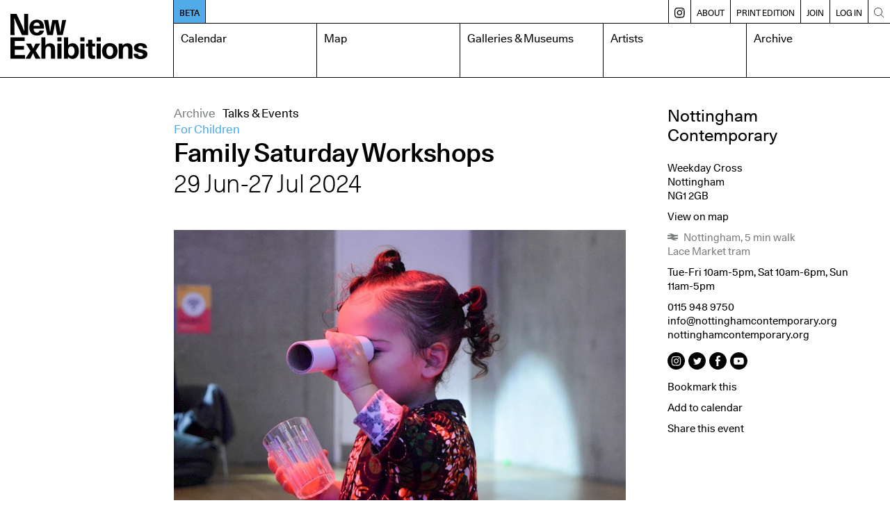

--- FILE ---
content_type: text/html; charset=UTF-8
request_url: https://www.newexhibitions.com/e/64625
body_size: 12398
content:
<!DOCTYPE html>
<html>
    <head>
        <meta charset="UTF-8">
        <meta name="viewport" content="width=device-width, initial-scale=1.0">
        <title>Family Saturday Workshops – New Exhibitions</title>
        <meta name="description" content="New Exhibitions of contemporary art">
        <link rel="shortcut icon" href="/favicon.ico" type="image/x-icon">
        <link rel="apple-touch-icon" sizes="180x180" href="/apple-touch-icon.png">
        <link rel="icon" sizes="192x192" href="/android-chrome-192x192.png">

        <link rel="manifest" href="/site.webmanifest">
        <link rel="mask-icon" href="/safari-pinned-tab.svg" color="#5bbad5">
        <meta name="msapplication-TileColor" content="#da532c">
        <meta name="theme-color" content="#ffffff">

        <meta name="apple-mobile-web-app-capable" content="yes">

        <link rel="apple-touch-startup-image" media="screen and (device-width: 430px) and (device-height: 932px) and (-webkit-device-pixel-ratio: 3) and (orientation: landscape)" href="splash-screens/iPhone_14_Pro_Max_landscape.png">
        <link rel="apple-touch-startup-image" media="screen and (device-width: 393px) and (device-height: 852px) and (-webkit-device-pixel-ratio: 3) and (orientation: landscape)" href="splash-screens/iPhone_14_Pro_landscape.png">
        <link rel="apple-touch-startup-image" media="screen and (device-width: 428px) and (device-height: 926px) and (-webkit-device-pixel-ratio: 3) and (orientation: landscape)" href="splash-screens/iPhone_14_Plus__iPhone_13_Pro_Max__iPhone_12_Pro_Max_landscape.png">
        <link rel="apple-touch-startup-image" media="screen and (device-width: 390px) and (device-height: 844px) and (-webkit-device-pixel-ratio: 3) and (orientation: landscape)" href="splash-screens/iPhone_14__iPhone_13_Pro__iPhone_13__iPhone_12_Pro__iPhone_12_landscape.png">
        <link rel="apple-touch-startup-image" media="screen and (device-width: 375px) and (device-height: 812px) and (-webkit-device-pixel-ratio: 3) and (orientation: landscape)" href="splash-screens/iPhone_13_mini__iPhone_12_mini__iPhone_11_Pro__iPhone_XS__iPhone_X_landscape.png">
        <link rel="apple-touch-startup-image" media="screen and (device-width: 414px) and (device-height: 896px) and (-webkit-device-pixel-ratio: 3) and (orientation: landscape)" href="splash-screens/iPhone_11_Pro_Max__iPhone_XS_Max_landscape.png">
        <link rel="apple-touch-startup-image" media="screen and (device-width: 414px) and (device-height: 896px) and (-webkit-device-pixel-ratio: 2) and (orientation: landscape)" href="splash-screens/iPhone_11__iPhone_XR_landscape.png">
        <link rel="apple-touch-startup-image" media="screen and (device-width: 414px) and (device-height: 736px) and (-webkit-device-pixel-ratio: 3) and (orientation: landscape)" href="splash-screens/iPhone_8_Plus__iPhone_7_Plus__iPhone_6s_Plus__iPhone_6_Plus_landscape.png">
        <link rel="apple-touch-startup-image" media="screen and (device-width: 375px) and (device-height: 667px) and (-webkit-device-pixel-ratio: 2) and (orientation: landscape)" href="splash-screens/iPhone_8__iPhone_7__iPhone_6s__iPhone_6__4.7__iPhone_SE_landscape.png">
        <link rel="apple-touch-startup-image" media="screen and (device-width: 320px) and (device-height: 568px) and (-webkit-device-pixel-ratio: 2) and (orientation: landscape)" href="splash-screens/4__iPhone_SE__iPod_touch_5th_generation_and_later_landscape.png">
        <link rel="apple-touch-startup-image" media="screen and (device-width: 1024px) and (device-height: 1366px) and (-webkit-device-pixel-ratio: 2) and (orientation: landscape)" href="splash-screens/12.9__iPad_Pro_landscape.png">
        <link rel="apple-touch-startup-image" media="screen and (device-width: 834px) and (device-height: 1194px) and (-webkit-device-pixel-ratio: 2) and (orientation: landscape)" href="splash-screens/11__iPad_Pro__10.5__iPad_Pro_landscape.png">
        <link rel="apple-touch-startup-image" media="screen and (device-width: 820px) and (device-height: 1180px) and (-webkit-device-pixel-ratio: 2) and (orientation: landscape)" href="splash-screens/10.9__iPad_Air_landscape.png">
        <link rel="apple-touch-startup-image" media="screen and (device-width: 834px) and (device-height: 1112px) and (-webkit-device-pixel-ratio: 2) and (orientation: landscape)" href="splash-screens/10.5__iPad_Air_landscape.png">
        <link rel="apple-touch-startup-image" media="screen and (device-width: 810px) and (device-height: 1080px) and (-webkit-device-pixel-ratio: 2) and (orientation: landscape)" href="splash-screens/10.2__iPad_landscape.png">
        <link rel="apple-touch-startup-image" media="screen and (device-width: 768px) and (device-height: 1024px) and (-webkit-device-pixel-ratio: 2) and (orientation: landscape)" href="splash-screens/9.7__iPad_Pro__7.9__iPad_mini__9.7__iPad_Air__9.7__iPad_landscape.png">
        <link rel="apple-touch-startup-image" media="screen and (device-width: 744px) and (device-height: 1133px) and (-webkit-device-pixel-ratio: 2) and (orientation: landscape)" href="splash-screens/8.3__iPad_Mini_landscape.png">
        <link rel="apple-touch-startup-image" media="screen and (device-width: 430px) and (device-height: 932px) and (-webkit-device-pixel-ratio: 3) and (orientation: portrait)" href="splash-screens/iPhone_14_Pro_Max_portrait.png">
        <link rel="apple-touch-startup-image" media="screen and (device-width: 393px) and (device-height: 852px) and (-webkit-device-pixel-ratio: 3) and (orientation: portrait)" href="splash-screens/iPhone_14_Pro_portrait.png">
        <link rel="apple-touch-startup-image" media="screen and (device-width: 428px) and (device-height: 926px) and (-webkit-device-pixel-ratio: 3) and (orientation: portrait)" href="splash-screens/iPhone_14_Plus__iPhone_13_Pro_Max__iPhone_12_Pro_Max_portrait.png">
        <link rel="apple-touch-startup-image" media="screen and (device-width: 390px) and (device-height: 844px) and (-webkit-device-pixel-ratio: 3) and (orientation: portrait)" href="splash-screens/iPhone_14__iPhone_13_Pro__iPhone_13__iPhone_12_Pro__iPhone_12_portrait.png">
        <link rel="apple-touch-startup-image" media="screen and (device-width: 375px) and (device-height: 812px) and (-webkit-device-pixel-ratio: 3) and (orientation: portrait)" href="splash-screens/iPhone_13_mini__iPhone_12_mini__iPhone_11_Pro__iPhone_XS__iPhone_X_portrait.png">
        <link rel="apple-touch-startup-image" media="screen and (device-width: 414px) and (device-height: 896px) and (-webkit-device-pixel-ratio: 3) and (orientation: portrait)" href="splash-screens/iPhone_11_Pro_Max__iPhone_XS_Max_portrait.png">
        <link rel="apple-touch-startup-image" media="screen and (device-width: 414px) and (device-height: 896px) and (-webkit-device-pixel-ratio: 2) and (orientation: portrait)" href="splash-screens/iPhone_11__iPhone_XR_portrait.png">
        <link rel="apple-touch-startup-image" media="screen and (device-width: 414px) and (device-height: 736px) and (-webkit-device-pixel-ratio: 3) and (orientation: portrait)" href="splash-screens/iPhone_8_Plus__iPhone_7_Plus__iPhone_6s_Plus__iPhone_6_Plus_portrait.png">
        <link rel="apple-touch-startup-image" media="screen and (device-width: 375px) and (device-height: 667px) and (-webkit-device-pixel-ratio: 2) and (orientation: portrait)" href="splash-screens/iPhone_8__iPhone_7__iPhone_6s__iPhone_6__4.7__iPhone_SE_portrait.png">
        <link rel="apple-touch-startup-image" media="screen and (device-width: 320px) and (device-height: 568px) and (-webkit-device-pixel-ratio: 2) and (orientation: portrait)" href="splash-screens/4__iPhone_SE__iPod_touch_5th_generation_and_later_portrait.png">
        <link rel="apple-touch-startup-image" media="screen and (device-width: 1024px) and (device-height: 1366px) and (-webkit-device-pixel-ratio: 2) and (orientation: portrait)" href="splash-screens/12.9__iPad_Pro_portrait.png">
        <link rel="apple-touch-startup-image" media="screen and (device-width: 834px) and (device-height: 1194px) and (-webkit-device-pixel-ratio: 2) and (orientation: portrait)" href="splash-screens/11__iPad_Pro__10.5__iPad_Pro_portrait.png">
        <link rel="apple-touch-startup-image" media="screen and (device-width: 820px) and (device-height: 1180px) and (-webkit-device-pixel-ratio: 2) and (orientation: portrait)" href="splash-screens/10.9__iPad_Air_portrait.png">
        <link rel="apple-touch-startup-image" media="screen and (device-width: 834px) and (device-height: 1112px) and (-webkit-device-pixel-ratio: 2) and (orientation: portrait)" href="splash-screens/10.5__iPad_Air_portrait.png">
        <link rel="apple-touch-startup-image" media="screen and (device-width: 810px) and (device-height: 1080px) and (-webkit-device-pixel-ratio: 2) and (orientation: portrait)" href="splash-screens/10.2__iPad_portrait.png">
        <link rel="apple-touch-startup-image" media="screen and (device-width: 768px) and (device-height: 1024px) and (-webkit-device-pixel-ratio: 2) and (orientation: portrait)" href="splash-screens/9.7__iPad_Pro__7.9__iPad_mini__9.7__iPad_Air__9.7__iPad_portrait.png">
        <link rel="apple-touch-startup-image" media="screen and (device-width: 744px) and (device-height: 1133px) and (-webkit-device-pixel-ratio: 2) and (orientation: portrait)" href="splash-screens/8.3__iPad_Mini_portrait.png">
        
                    <link rel="stylesheet" href="/build/app.css">
                <meta property="og:title" content="Family Saturday Workshops" />
        <meta property="og:type" content="website" />
        <meta property="og:url" content="https://www.newexhibitions.com/e/64625" />
        <meta property="og:image" content="            https://www.newexhibitions.com/uploads/3/9/large/667d2c18900ff.jpeg
    " />
    </head>
    <body>
        <div class="site">
            <div class="header">
                <div class="logo-container">
                    <a href="/"><svg class="neca-logo" xmlns="http://www.w3.org/2000/svg" viewBox="0 0 1000 332"><path d="M0,0H44.53L80.88,78.14c6.45,14.64,13.33,30.78,18.71,45.42h1.94c-.22-14.64-1.08-31.43-1.29-46.07L99.81,0h29.9V156.28H84.11L48.18,78.14c-9.25-20.45-13.55-31.86-18.71-46.5H27.53C28,46.28,29,64.15,29.25,78.78l.65,77.5H0ZM245,123.13c-6.67,24.11-23,36.16-51.19,36.16-37,0-55.5-23.25-55.5-59.41,0-33.37,21.3-57.69,55.07-57.69,34,0,52.05,23.25,52.05,60.49,0,1.07,0,3.23-.21,6.45H169.29c0,16.37,6.45,28.63,24.3,28.63,10.33,0,16.35-5.81,19.58-14.63ZM215.32,88.26c-.65-15.93-11-25-23.23-25-12.48,0-23.23,9-23.88,25ZM244.58,45.2h31l9,55.54c1.51,9.47,2.59,20,4.09,29.49h1.94c1.5-9.47,2.79-20.23,4.51-29.7L305.88,45.2h41.94l11,55.54c1.51,9.47,2.59,20,4.52,29.49h1.51c1.5-9.47,2.58-20,4.08-29.49l9.25-55.54h28.61L381.81,156.28h-40l-10.11-55.75c-1.93-10.12-3.44-20-4.95-30.14H325c-1.72,10.12-3,20.23-5.16,30.35l-10.32,55.54H269.1ZM0,172.71H104.11v26.48H32.05v37.24H99.16V262.9H32.05v39.39h74.64V329H0Zm184.13,99.23L220.05,329h-37l-11.18-23.68c-2.15-4.95-4.09-10.55-6-15.5h-1.5c-2.37,4.95-4.3,9.9-6.89,14.85L145.19,329H109.92l36.56-57.05-33.77-54H149.5l10.11,21.53c1.93,4.52,3.44,9.26,5.59,13.78h1.5c2.37-4.52,3.66-9.26,6-13.78l11.18-21.53h33.77Zm71.41-40.46c7.74-10.34,18.93-15.5,32.91-15.5,10.76,0,21.73,3.44,29,11.62,6.88,7.75,8.17,19.59,8.17,39.61V329H295.33V267.42c0-16.36-2.79-28.63-17.85-28.63-14.2,0-21.94,9.47-21.94,35.31V329H225.21V172.71h30.33Zm87.33-58.77H373.2V202H342.87Zm0,45.2H373.2V329H342.87Zm48.4-45.2H421.6v57.9c7.1-10.11,19.57-14.85,31.62-14.85,28,0,46.24,20.67,46.24,57.47,0,35.95-18.92,57.69-46.24,57.69a41.85,41.85,0,0,1-33.77-17V329H391.27Zm77,100.52c0-21.09-9-34.44-24.53-34.44-14.19,0-23,13.78-23,34.44,0,22,9.25,34.66,23.87,34.66S468.28,293.9,468.28,273.23Zm42.37-100.52H541V202H510.65Zm0,45.2H541V329H510.65ZM618.41,240.3H598.19v49.94c0,12.05,4.52,16.79,13.13,16.79a69.06,69.06,0,0,0,7.09-.65V329a61,61,0,0,1-16.77,1.93c-14.2,0-22.59-3.87-28.4-12.48-4.3-6.24-5.38-12.7-5.38-27.55V240.3H551.73V217.91h16.13v-28.2h30.33v28.2h20.22Zm11.19-67.59h30.33V202H629.6Zm0,45.2h30.33V329H629.6Zm152.29,55.54C781.89,309,760,332,725.32,332,690.9,332,669,309,669,273.45s21.94-58.55,56.36-58.55C760,214.9,781.89,238.15,781.89,273.45Zm-81.31,0c0,22,8.6,35.52,24.74,35.52,16.34,0,24.95-13.56,24.95-35.52,0-22.39-8.61-35.52-24.95-35.52C709.18,237.93,700.58,251.28,700.58,273.45Zm118.52-40.9c8-10.55,21.08-16.57,35.06-16.57,31.84,0,37.21,22.6,37.21,51.23V329H861V267.42c0-16.36-2.79-28.63-17.85-28.63-14.2,0-21.94,9.47-21.94,35.31V329H790.92V217.91H819.1Zm148.2,19.37c-.64-12-6.66-15.92-18.49-15.92-9.68,0-16.14,4.08-16.14,10.76,0,9,7.53,11.19,34.2,16.79,22.59,4.95,33.13,15.71,33.13,32.5,0,22.17-18.71,35.95-49.47,35.95-32,0-50.55-12.7-51-38.53h31c0,11.84,6.67,17.44,19.79,17.44,10.33,0,17.86-4.53,17.86-11.63,0-7.75-8-11-18.07-13.56-9.25-2.37-20.65-4.31-29.9-8.83-10.33-4.95-18.5-12.91-18.5-27.12,0-21.31,18.71-34.87,48.18-34.87,30.55,0,47.54,12.7,47.54,37Z"/></svg></a>
                </div>
                <div class="mobile-buttons">
                                        <span class="open-menu-btn"><svg xmlns="http://www.w3.org/2000/svg" viewBox="0 0 1000 1000"><title>menu</title><g id="menu"><path d="M975.24752,147.08192H24.75248a22.27723,22.27723,0,0,1,0-44.55446h950.495a22.27723,22.27723,0,1,1,0,44.55446Z"/><path d="M975.24752,522.27723H24.75248a22.27723,22.27723,0,0,1,0-44.55446h950.495a22.27723,22.27723,0,1,1,0,44.55446Z"/><path d="M975.24752,897.47254H24.75248a22.27723,22.27723,0,0,1,0-44.55446h950.495a22.27723,22.27723,0,1,1,0,44.55446Z"/></g></svg></span>
                    <span class="close-menu-btn"><?xml version="1.0" encoding="utf-8"?>
<!-- Generator: Adobe Illustrator 24.2.1, SVG Export Plug-In . SVG Version: 6.00 Build 0)  -->
<svg version="1.1" id="Layer_1" xmlns="http://www.w3.org/2000/svg" xmlns:xlink="http://www.w3.org/1999/xlink" x="0px" y="0px"
	 viewBox="0 0 40 40" style="enable-background:new 0 0 40 40;" xml:space="preserve">
<polygon points="37.6,3.1 36.9,2.4 20,19.3 3.1,2.4 2.4,3.1 19.3,20 2.4,36.9 3.1,37.6 20,20.7 36.9,37.6 37.6,36.9 20.7,20 "/>
</svg>
</span>
                </div>
                <nav class="nav">
                    <div class="secondary">
                        <a href="/about-beta" class="release-status">BETA</a>
                        <div class="breadcrumb">
                                                                                                            </div>

                        <div class="divider"></div>
                        <a href="https://www.instagram.com/new_exhibitions" class="insta-link" target="_blank" title="Instagram"><svg width="27" height="27" viewBox="0 0 27 27" fill="none" xmlns="http://www.w3.org/2000/svg">
<path d="M13.1933 6.4126C9.46471 6.4126 6.41406 9.42559 6.41406 13.1918C6.41406 16.9204 9.42705 19.971 13.1933 19.971C16.9219 19.971 19.9725 16.9581 19.9725 13.1918C19.9725 9.46325 16.9219 6.4126 13.1933 6.4126ZM13.1933 17.5607C10.7829 17.5607 8.78679 15.6022 8.78679 13.1542C8.78679 10.7061 10.7829 8.78532 13.1933 8.78532C15.6037 8.78532 17.5998 10.7438 17.5998 13.1918C17.5998 15.6022 15.6413 17.5607 13.1933 17.5607Z" fill="black"/>
<path d="M18.6164 0.0847403C16.206 -0.0282468 10.18 -0.0282468 7.76964 0.0847403C5.62288 0.197727 3.73977 0.725 2.23327 2.23149C-0.290102 4.75487 0.0111965 8.18214 0.0111965 13.1912C0.0111965 18.3133 -0.290102 21.6653 2.23327 24.151C4.79431 26.712 8.25925 26.373 13.193 26.373C18.2774 26.373 20.0099 26.373 21.8177 25.6951C24.2657 24.7536 26.1112 22.5692 26.2995 18.6523C26.4125 16.2419 26.4125 10.2159 26.2995 7.80552C26.0735 3.13539 23.5878 0.310714 18.6164 0.0847403ZM22.4579 22.4562C20.8008 24.1133 18.5034 23.9627 13.1554 23.9627C7.65665 23.9627 5.47224 24.038 3.85276 22.4185C2.0073 20.5731 2.34626 17.6354 2.34626 13.1159C2.34626 7.05227 1.706 2.68344 7.8073 2.38214C9.20081 2.34448 9.61509 2.30682 13.1554 2.30682L13.193 2.38214C19.0307 2.38214 23.6255 1.77954 23.9268 7.84318C24.0021 9.23669 24.0021 9.65097 24.0021 13.1536C24.0021 18.6146 24.1151 20.8367 22.4579 22.4562Z" fill="black"/>
<path d="M20.2361 7.73077C21.1097 7.73077 21.8179 7.02257 21.8179 6.14896C21.8179 5.27534 21.1097 4.56714 20.2361 4.56714C19.3625 4.56714 18.6543 5.27534 18.6543 6.14896C18.6543 7.02257 19.3625 7.73077 20.2361 7.73077Z" fill="black"/>
</svg>
</a>
                        <div class="divider"></div>
                        <a href="/about" class="">About</a>
                        <div class="divider"></div>
                        <a href="/print" class="">Print edition</a>
                                                <div class="divider"></div>
                            <a href="/register/individual" class="">Join</a>
                            <div class="divider"></div>
                        
                                                    <a href="/login">Log in</a>
                                                <div class="divider mobile-only"></div>
                        <a href="/install-like-an-app" class="mobile-only ">Install like an App</a>
                        <div class="divider"></div>
                        <a href="/search" class="search-link"><svg xmlns="http://www.w3.org/2000/svg" viewBox="0 0 1000 1000"><title>search</title><g id="Search"><path d="M951.39619,919.89093l-266.809-266.809a389.09792,389.09792,0,0,0,99.27145-259.915c0-215.42775-175.263-390.69171-390.69172-390.69171-215.42775,0-390.69171,175.264-390.69171,390.69171,0,215.42872,175.264,390.69172,390.69171,390.69172a389.09794,389.09794,0,0,0,259.915-99.27145l266.809,266.809a22.27758,22.27758,0,0,0,31.50526-31.50526ZM47.0297,393.167C47.0297,202.306,202.306,47.0297,393.167,47.0297c190.86,0,346.13726,155.27634,346.13726,346.13726,0,190.86-155.2773,346.13726-346.13726,346.13726C202.306,739.30422,47.0297,584.02692,47.0297,393.167Z"/></g></svg></a>
                    </div>
                    <div class="primary">
                                                    <a href="/calendar" class="">Calendar</a>
                            <a href="/map" class="">Map</a> 
                            <a href="/galleries" class="">Galleries &amp; Museums</a>
                                                        <a href="/artists" class="">Artists</a>
                            <a href="/archive" class="">Archive</a>
                                            </div>
                </nav>      
            </div>
            <div class="body ">
                	<section class="content-section">
		<div class="sidebar">

		</div>
		<div class="main">
			<div class="event-type"><span class="is-archive">Archive</span>Talks &amp; Events</div>
                            <div class="event-type sub-event-type">
                                            For Children                                    </div>
                        <h2>Family Saturday Workshops</h2>
												<h1>29 Jun-27 Jul 2024
											</h1>
				
			
            <div class="mobile-only">
                <div class="location">Nottingham Contemporary</div>
                <div class="address mute">Nottingham NG1 2GB</div>
            </div>

							<figure class="featured-image">
					<img src="/uploads/3/9/large/667d2c18900ff.jpeg">
					<div class="title"></div>
				</figure>
            		</div>
		<aside class="location-details collapsible">
			<div class="collapsible-title">Location and opening times <svg id="Layer_1" data-name="Layer 1" xmlns="http://www.w3.org/2000/svg" viewBox="0 0 30 15"><path d="M15,14.65a.66.66,0,0,1-.44-.17l-14-13a.65.65,0,0,1,.88-1L15,13.11,28.53.52a.65.65,0,0,1,.92,0,.66.66,0,0,1,0,.92l-14,13A.66.66,0,0,1,15,14.65Z"/></svg></div>
			<div class="collapsible-content">
				<h3><a href="/gallery/1539">Nottingham Contemporary</a></h3>
									<address class="location-details-section">
						Weekday Cross<br>
						Nottingham<br>
						NG1 2GB
					</address>
					<div class="location-details-section"><a href="/map?location=1539">View on map</a></div>
													<div class="transport-links location-details-section">
											<div><svg id="Layer_1" data-name="Layer 1" xmlns="http://www.w3.org/2000/svg" viewBox="0 0 1080 861"><defs></defs><path d="M1014.66,785H666L344.46,644H0V504H218.56L490.41,380H0V240H438.91L101.38,92H450L787.54,240H1081V380H827.75L555.9,504H1080V644H693.09Z"/></svg> Nottingham, 5 min walk</div>
											<div> Lace Market tram</div>
										</div>
													<div class="hours location-details-section">Tue-Fri 10am-5pm, Sat 10am-6pm, Sun 11am-5pm</div>
				                				<address class="location-details-section">
					<a href="tel:0115 948 9750" target="_blank">0115 948 9750</a><br>
										<a href="/cdn-cgi/l/email-protection#a3cacdc5cce3cdccd7d7cacdc4cbc2cec0cccdd7c6ced3ccd1c2d1da8dccd1c4" target="_blank"><span class="__cf_email__" data-cfemail="cfa6a1a9a08fa1a0bbbba6a1a8a7aea2aca0a1bbaaa2bfa0bdaebdb6e1a0bda8">[email&#160;protected]</span></a><br>
					<a href="https://www.nottinghamcontemporary.org" target="_blank">nottinghamcontemporary.org</a>		
				</address>
									<ul class="social-links inline align-left location-details-section">
						<li><a href="https://www.instagram.com/nottm_contemp/" target="_blank"><svg class="icon-instagram" xmlns="http://www.w3.org/2000/svg" viewBox="0 0 88.64 88.39">
  <g id="Layer_2" data-name="Layer 2"><g id="Layer_1-2" data-name="Layer 1"><path d="M41.16,0h6.32Q57.62,0,70.55,8.38A45.5,45.5,0,0,1,84.69,26q4,9.5,4,16v3.65q0,14.7-12.07,29.14Q62.56,88.39,44,88.39q-23.11,0-37.77-21.53Q0,55.25,0,44q0-18.46,15.21-33.3Q29.39,0,41.16,0ZM20.71,38.29V52q0,11.17,7.09,14.91,3.18,1.8,20.45,1.33,13.24,0,15.21-2.88,4.47-3.56,4.47-11.81V35.92q0-10.4-7.34-13.62l-3.27-1.07L54,21H34.89q-10.23,0-13.66,10A44.09,44.09,0,0,0,20.71,38.29ZM35.66,25.18H54q10,0,10,10.48V54.27Q62.65,64,55.86,64H48.25q-5.32,0-11.25.26-9.88,0-11.56-6.28a76.66,76.66,0,0,1-.52-10.48v-5.8q0-13.11,2.11-13.11Q29.13,25.18,35.66,25.18ZM32.27,44.86q0,8.46,9.71,11.77h5.24q9.42-3.39,9.41-12V44q0-4.89-5-9.15a12.2,12.2,0,0,0-7-2.36h-.26q-8.12,0-11.3,8.38C32.76,41.28,32.5,42.6,32.27,44.86ZM44.34,36.7h.26q5.67,0,7.61,6a4,4,0,0,1,.25,1.85q-1.24,8.13-7.86,8.12-5.24,0-7.6-5.24a6.56,6.56,0,0,1-.56-2.62Q37.39,36.7,44.34,36.7Zm9.93-4.43C55,34,56,34.89,57.19,34.89s2.14-.87,2.88-2.62q-.6-3.18-3.18-3.18C55.14,29.63,54.27,30.69,54.27,32.27Z"/></g></g></svg></a></li>						<li><a href="https://twitter.com/nottm_contemp" target="_blank"><svg class="icon-twitter" xmlns="http://www.w3.org/2000/svg" viewBox="0 0 88.39 88.39"><g id="Layer_2" data-name="Layer 2"><g id="Layer_1-2" data-name="Layer 1"><path d="M43.44,0h1.81Q60,0,73.78,11.26,88.39,26.08,88.39,42.37v4.21q0,9.45-7.31,22.21A45.88,45.88,0,0,1,56.5,86.58a51,51,0,0,1-12,1.81h-.26q-18,0-32.18-14.1Q0,60.55,0,44.21,0,26.76,13.62,12.29,27.8,0,43.44,0Zm2.62,36.61v2.1c0,.35-.18.52-.56.52a28.37,28.37,0,0,1-14.09-5.76l-3.65-3.39h-.3a6.67,6.67,0,0,1-1,2.1v3.14c.22,1.78,1.44,3.78,3.65,6v.25a7.42,7.42,0,0,1-3.65-1v.26q0,5,6.53,8.64l-.52.25H31.15l-1.33-.25V50q3,5.51,7.61,5.5v.78A19.59,19.59,0,0,1,27.2,59.38H25.65v.52q7.4,3.39,12.81,3.39,11.34,0,19.33-9.15,5.76-8,5.76-15.17v-1.8q4.17-4,4.21-4.47v-.26a16.61,16.61,0,0,1-4.21,1.33l-.26-.56A8.86,8.86,0,0,0,67,29.3v-.25h-.26Q62.82,30.9,62,30.89h-.77A10.59,10.59,0,0,0,56,28.27H53.88q-4.38,0-7,4.94A6.53,6.53,0,0,0,46.06,36.61Z"/></g></g></svg></a></li>						<li><a href="https://www.facebook.com/nottcontemporary" target="_blank"><svg class="icon-facebook" xmlns="http://www.w3.org/2000/svg" viewBox="0 0 88.69 88.69"><g id="Layer_2" data-name="Layer 2"><g id="Layer_1-2" data-name="Layer 1"><path d="M43,0h2.67Q62,0,76.61,13.88q10.27,12.46,11.3,22.56a51.94,51.94,0,0,1,.78,6.06v3.65q0,8.85-6,20.49a45.81,45.81,0,0,1-25,19.94,55.16,55.16,0,0,1-12.85,2.11h-1q-17,0-31.5-13.67A45.93,45.93,0,0,1,0,43.27v-.52a2,2,0,0,1,.26-1c0-.2-.09-.3-.26-.3q1.68-12.8,6.83-20.71Q15,7.43,32,1.8A41.33,41.33,0,0,1,43,0ZM37,28.32l.25,8.12c0,.26-.25.53-.77.81H32v9.16h4.47c.26,0,.52.27.77.81V69.78l.13,1.59h9.33V47c0-.37.23-.55.51-.55h7.61c.34,0,.79-2.88,1.33-8.64v-.52H47.22a.45.45,0,0,1-.51-.51V30.42q0-4,4.72-4.47h5.25V18.09c0-.52-1.84-.77-5.5-.77H49.84q-9.06,0-11.81,6.79A26.52,26.52,0,0,0,37,28.32Z"/></g></g></svg></a></li>												<li><a href="https://www.youtube.com/nottcontemporary" target="_blank"><svg class="icon-youtube" xmlns="http://www.w3.org/2000/svg" viewBox="0 0 88.34 88.34"><g id="Layer_2" data-name="Layer 2"><g id="Layer_1-2" data-name="Layer 1"><path d="M44.17,0Q65.79,0,80.22,18.82q8.13,12.29,8.12,25.61,0,15.42-11.25,29Q62.85,88.34,44.17,88.34,22.9,88.34,8.38,70A48.7,48.7,0,0,1,1,54.1L0,46.79V42.07A46.86,46.86,0,0,1,5.76,22.21Q20.37,0,44.17,0ZM42.32,27.2q-21.94,0-21.95,3.39-1.68,1-2.07,14.1V45Q18.3,59.72,22,61.7,24.8,63,35,63H58.57q8.21,0,9.66-3.65,1.56-3.92,1.55-12.55V43.14q0-12.24-3.14-14.39Q64.29,27.19,42.32,27.2ZM38.93,37.9h.26Q51.52,44.31,52,45L39.75,51.73h-.82Z"/></g></g></svg></a></li>					</ul>
								<div class="location-details-section">
										<span class="js-link" onclick="if (!window.__cfRLUnblockHandlers) return false; bookmarkLoginOpen()" data-cf-modified-dd2ec348df9692390cdd8113-="">Bookmark this</span>
									</div>
				
				<div class="location-details-section"><a href="/e/ical/64625" target="_blank">Add to calendar</a></div>
				<div class="location-details-section">
					<a href="#" class="show-share">Share this event</a>
					<ul class="share-list">
						<li><a href="/cdn-cgi/l/email-protection#[base64]" target="_blank">Email</a></li>
						<li><a href="https://www.facebook.com/sharer/sharer.php?u=https://www.newexhibitions.com/e/64625" class="fb-share">Facebook</a></li>
						<li><a href="https://twitter.com/share?text=Family%20Saturday%20Workshops&url=https://www.newexhibitions.com/e/64625" target="_blank">Twitter</a></li>
					</ul>
				</div>
				<script data-cfasync="false" src="/cdn-cgi/scripts/5c5dd728/cloudflare-static/email-decode.min.js"></script><script type="dd2ec348df9692390cdd8113-text/javascript">
				function popupWindow(url, windowName, win, w, h) {
				    const y = win.top.outerHeight / 2 + win.top.screenY - ( h / 2);
				    const x = win.top.outerWidth / 2 + win.top.screenX - ( w / 2);
				    return win.open(url, windowName, `toolbar=no, location=no, directories=no, status=no, menubar=no, scrollbars=no, resizable=no, copyhistory=no, width=${w}, height=${h}, top=${y}, left=${x}`);
				}

				document.querySelector('.fb-share').addEventListener('click', (event) => {
					event.preventDefault();
					popupWindow("https://www.facebook.com/sharer/sharer.php?u=https://www.newexhibitions.com/e/64625", "share", window, 600, 400);

				});

				document.querySelector('.show-share').addEventListener('click', (event) => {
					document.querySelector('.share-list').classList.add('show');
				});
				</script>

							</div>

		</aside>
	</section>
			<section class="content-section">
			<div class="sidebar"></div>
			<div class="main">
				<h3>Overview</h3>
									<p><p>We invite you to join in with our free Family Saturday Workshops happening throughout June &amp; July.</p>
<p>With the theme of collaboration, explore our galleries and create with others. From making and creating, to music and sound, each week will be a different experience facilitated by our Play &amp; Learn and Gallery Assistant teams.</p>
<p><strong>Please book one ticket per adult and one ticket per child attending the session.</strong></p>
<p><strong>Taking place on the following Saturdays 10am &ndash; 12noon</strong></p>
<p>29 June</p>
<p>6 July</p>
<p>13 July</p>
<p>20 July</p>
<p>27 July</p>
<p>Online bookings end at the start of the session.</p>
<p>If you would like more information, or would like support in completing your booking, please call us on (0115 948 9750) and ask for Lisa Jacques.</p>
<p><strong>FREE. Limited Capacity. Booking is required.</strong></p>
<p><strong>&nbsp;</strong><br /><strong>Access</strong><br />To prepare for your visit please see our Access and Facilities information.</p>
<p>These activities are held in our gallery spaces.</p>
<p>Adult and child noise reducing headphones are available on request.</p>
<p>We have a Changing Places facility.</p>
<p>There are family toilet seats, and step stools in our toilets to assist the little ones.</p>
<p>We are a Breastfeeding Welcome venue.</p>
<p>All our Play &amp; Learn Facilitators hold a current DBS certificate.</p>
<p>All our Play &amp; Learn Facilitators have regular safeguarding training.</p>
<p>We have staff on duty who are First Aid at Work, and Paediatric First Aid, trained.</p>
<p>We are a member of the Family Arts Campaign and part of the local Nottingham Network Group with our cultural friends.</p>
<p><br /><strong>Entry</strong><br />Entry to our exhibitions and our family activities is free.</p>
<p>Our Gallery Assistants are on hand to support a happy and safe environment. Please help by listening to their guidance and let them know if you need any assistance or guidance during your visit.</p>
<p>We ask for you not to take food and drink inside the exhibitions, however you are more than welcome to have your snacks and drinks in other areas of the building - there is seating available in reception and the stairwells of our building, as well as in the lobby area next to Blend at Contemporary.</p>
<p><strong>Safe play</strong><br />Please take care of your children while enjoying the activities, encouraging safe and positive play.<br />&nbsp;</p></p>
							
									<p><a href="https://www.nottinghamcontemporary.org/whats-on/family-saturday-workshops/" class="button" target="_blank">Book now</a></p>
											</div>
		</section>
		
	
	
	
	
	
	




<script type="dd2ec348df9692390cdd8113-text/javascript">
document.querySelector('.back-to-top').addEventListener('click', () => {
	window.scrollTo({top: 0, behavior: "smooth"})
});
</script>
	<div class="lightbox" style="display:none">
		<div class="lightbox-inner">
			<div class="lightbox-nav">
				<div class="prev"><svg id="Layer_1" data-name="Layer 1" xmlns="http://www.w3.org/2000/svg" viewBox="0 0 15 30"><path d="M14,29.65a.66.66,0,0,1-.48-.21l-13-14a.65.65,0,0,1,0-.88l13-14a.65.65,0,0,1,.92,0,.66.66,0,0,1,0,.92L1.86,15,14.45,28.56A.65.65,0,0,1,14,29.65Z"/></svg></div>
			</div>
			<div class="lightbox-content">
				<div class="image"></div>
				<div class="caption"></div>
			</div>
			<div class="lightbox-nav">
				<div class="next"><svg id="Layer_1" data-name="Layer 1" xmlns="http://www.w3.org/2000/svg" viewBox="0 0 15 30"><path d="M1,29.65a.65.65,0,0,1-.48-1.09L13.08,15,.49,1.44a.65.65,0,1,1,1-.88l13,14a.65.65,0,0,1,0,.88l-13,14A.66.66,0,0,1,1,29.65Z"/></svg></div>
			</div>
		</div>
		<div class="lightbox-close"><?xml version="1.0" encoding="utf-8"?>
<!-- Generator: Adobe Illustrator 24.2.1, SVG Export Plug-In . SVG Version: 6.00 Build 0)  -->
<svg version="1.1" id="Layer_1" xmlns="http://www.w3.org/2000/svg" xmlns:xlink="http://www.w3.org/1999/xlink" x="0px" y="0px"
	 viewBox="0 0 40 40" style="enable-background:new 0 0 40 40;" xml:space="preserve">
<polygon points="37.6,3.1 36.9,2.4 20,19.3 3.1,2.4 2.4,3.1 19.3,20 2.4,36.9 3.1,37.6 20,20.7 36.9,37.6 37.6,36.9 20.7,20 "/>
</svg>
</div>
	</div>
            </div>
                            <footer class="footer">
                    <section class="section-join">
                        <div class="join">
                            <h3>Join as an individual</h3>
                            <p><a href="/register/individual">Create a free digital account</a></p>
                            <p><a href="/print-subscription">Subscribe to the print edition</a></p>
                        </div>
                        <div class="partner" >
                            <h3>Become a partner</h3>
                            <p><a href="/register/partner">Create a gallery account</a></p>
                            <p><a href="/advertising/apply">Advertise with us</a></p>
                        </div>
                    </section>
                    <section class="section-newsletter">
                        <h3>Sign up to our newsletter</h3>
                        <p>Stay informed about new exhibitions and events</p>
                        <!-- Begin Mailchimp Signup Form -->
                        <form action="https://newexhibitions.us5.list-manage.com/subscribe/post?u=e5dc09f9658bbc1423673de07&amp;id=c5282c6cf1" method="post" id="mc-embedded-subscribe-form" name="mc-embedded-subscribe-form" class="mailinglist-subscribe-form validate" target="_blank" novalidate>
                            <input type="email" value="" name="EMAIL" class="required email" id="mce-EMAIL" placeholder="Enter your email address">
                            <button type="submit" name="subscribe" id="mc-embedded-subscribe" class="button">Subscribe</button>

                            <div id="mce-responses">
                                <div class="response" id="mce-error-response" style="display:none"></div>
                                <div class="response" id="mce-success-response" style="display:none"></div>
                            </div>    <!-- real people should not fill this in and expect good things - do not remove this or risk form bot signups-->
                            <div style="position: absolute; left: -5000px;" aria-hidden="true"><input type="text" name="b_e5dc09f9658bbc1423673de07_c5282c6cf1" tabindex="-1" value=""></div>
                        </form>
                        <!--End mc_embed_signup-->
                        <p class="footer-terms">Terms of Use: Only personal use is permitted without the written agreement of New Exhibitions of Contemporary Art Ltd. Please contact us at <a href="/cdn-cgi/l/email-protection" class="__cf_email__" data-cfemail="7a13141c153a141f0d1f02121318130e1315140954191517">[email&#160;protected]</a> for information on institutional or commercial use of the information provided on this website and in our print edition. All content &copy; New Exhibitions of Contemporary Art Ltd.</p>
                    </section>
                    <section class="section-contact">
                        <div class="contact">
                            <h3>General enquiries</h3>
                            <p>New Exhibitions of Contemporary Art Ltd<br>Unit 353, 268 Belsize Road, London, NW6 4BT</p>
                            <p><a href=""><span class="__cf_email__" data-cfemail="056c6b636a456b6072607d6d6c676c716c6a6b762b666a68">[email&#160;protected]</span></a></p>
                            <p>WhatsApp: <a href="https://wa.me/447545371870" target="_blank">+44 (0)7545 371 870</a></p>
                            <p><a href="https://www.instagram.com/new_exhibitions" class="insta-link-footer" target="_blank"><svg width="27" height="27" viewBox="0 0 27 27" fill="none" xmlns="http://www.w3.org/2000/svg">
<path d="M13.1933 6.4126C9.46471 6.4126 6.41406 9.42559 6.41406 13.1918C6.41406 16.9204 9.42705 19.971 13.1933 19.971C16.9219 19.971 19.9725 16.9581 19.9725 13.1918C19.9725 9.46325 16.9219 6.4126 13.1933 6.4126ZM13.1933 17.5607C10.7829 17.5607 8.78679 15.6022 8.78679 13.1542C8.78679 10.7061 10.7829 8.78532 13.1933 8.78532C15.6037 8.78532 17.5998 10.7438 17.5998 13.1918C17.5998 15.6022 15.6413 17.5607 13.1933 17.5607Z" fill="black"/>
<path d="M18.6164 0.0847403C16.206 -0.0282468 10.18 -0.0282468 7.76964 0.0847403C5.62288 0.197727 3.73977 0.725 2.23327 2.23149C-0.290102 4.75487 0.0111965 8.18214 0.0111965 13.1912C0.0111965 18.3133 -0.290102 21.6653 2.23327 24.151C4.79431 26.712 8.25925 26.373 13.193 26.373C18.2774 26.373 20.0099 26.373 21.8177 25.6951C24.2657 24.7536 26.1112 22.5692 26.2995 18.6523C26.4125 16.2419 26.4125 10.2159 26.2995 7.80552C26.0735 3.13539 23.5878 0.310714 18.6164 0.0847403ZM22.4579 22.4562C20.8008 24.1133 18.5034 23.9627 13.1554 23.9627C7.65665 23.9627 5.47224 24.038 3.85276 22.4185C2.0073 20.5731 2.34626 17.6354 2.34626 13.1159C2.34626 7.05227 1.706 2.68344 7.8073 2.38214C9.20081 2.34448 9.61509 2.30682 13.1554 2.30682L13.193 2.38214C19.0307 2.38214 23.6255 1.77954 23.9268 7.84318C24.0021 9.23669 24.0021 9.65097 24.0021 13.1536C24.0021 18.6146 24.1151 20.8367 22.4579 22.4562Z" fill="black"/>
<path d="M20.2361 7.73077C21.1097 7.73077 21.8179 7.02257 21.8179 6.14896C21.8179 5.27534 21.1097 4.56714 20.2361 4.56714C19.3625 4.56714 18.6543 5.27534 18.6543 6.14896C18.6543 7.02257 19.3625 7.73077 20.2361 7.73077Z" fill="black"/>
</svg>
 Instagram</a></p>
                        </div>
                        <div class="links">
                            <ul>
                                <li><a href="/cookies">Cookie policy</a></li>
                                <li><a href="/privacy">Privacy policy</a></li>
                            </ul>
                            
                        </div>
                    </section>
                </footer>  
            
            <div class="flash-messages">
                            </div>

            <div class="cookie-consent" style="display: none">
                <div class="inner">
                    <h2>Cookies</h2>
                    <p>We use some essential cookies to make our services work. <a href="/cookies">Click here for our cookie policy</a>.</p>
                    <p>We'd also like to use analytics cookies so we can understand how you use our site and to make improvements.</p>
                    <div>
                        <a href="#" class="button" onclick="if (!window.__cfRLUnblockHandlers) return false; acceptCookies(event, 1)" data-cf-modified-dd2ec348df9692390cdd8113-="">Accept analytics cookies</a> <a href="#" class="button" onclick="if (!window.__cfRLUnblockHandlers) return false; acceptCookies(event, 0)" data-cf-modified-dd2ec348df9692390cdd8113-="">Deny</a> 
                    </div>
                </div>
            </div>

            <div class="modal-layer modal--bookmark">
                <div class="modal-window small">
                    <div class="modal-header"><span class="close" onclick="if (!window.__cfRLUnblockHandlers) return false; bookmarkLoginClose()" data-cf-modified-dd2ec348df9692390cdd8113-=""><?xml version="1.0" encoding="utf-8"?>
<!-- Generator: Adobe Illustrator 24.2.1, SVG Export Plug-In . SVG Version: 6.00 Build 0)  -->
<svg version="1.1" id="Layer_1" xmlns="http://www.w3.org/2000/svg" xmlns:xlink="http://www.w3.org/1999/xlink" x="0px" y="0px"
	 viewBox="0 0 40 40" style="enable-background:new 0 0 40 40;" xml:space="preserve">
<polygon points="37.6,3.1 36.9,2.4 20,19.3 3.1,2.4 2.4,3.1 19.3,20 2.4,36.9 3.1,37.6 20,20.7 36.9,37.6 37.6,36.9 20.7,20 "/>
</svg>
</span></div>
                    <div class="modal-body">
                        <p>Please <a href="/login">log in</a> or <a href="/register/individual">register</a> to add a bookmark.</p>
                    </div>
                </div>
            </div>

            <script data-cfasync="false" src="/cdn-cgi/scripts/5c5dd728/cloudflare-static/email-decode.min.js"></script><script type="dd2ec348df9692390cdd8113-text/javascript">
            let flashMessages = document.querySelectorAll('.flash-message');
            if (flashMessages.length > 0) {
                for (let i = flashMessages.length-1; i >= 0; i--) {
                    setTimeout(() => {
                        flashMessages[i].classList.add('in');
                    }, 1000*(flashMessages.length-i));

                    setTimeout(() => {
                        flashMessages[i].classList.add('out');
                    }, 4000 + (1000*(flashMessages.length-i)));
                }                
            }
            </script>
        </div>
        	        	
            <!-- Google tag (gtag.js) -->
            <script async src="https://www.googletagmanager.com/gtag/js?id=G-87TN9PGT7Q" type="dd2ec348df9692390cdd8113-text/javascript"></script>
            <script type="dd2ec348df9692390cdd8113-text/javascript">
                window.dataLayer = window.dataLayer || [];
                function gtag(){dataLayer.push(arguments);}
                gtag('js', new Date());

                gtag('config', 'G-87TN9PGT7Q');
            </script>

            <script src="/js/images-loaded.min.js" type="dd2ec348df9692390cdd8113-text/javascript"></script>
            <script type="dd2ec348df9692390cdd8113-text/javascript">
            let openMenuBtn = document.querySelector('.open-menu-btn');
            let closeMenuBtn = document.querySelector('.close-menu-btn');
            let navEl = document.querySelector('.header .nav');

            openMenuBtn.addEventListener('click', () => {
                navEl.classList.add('active');
                openMenuBtn.style.display = "none";
                closeMenuBtn.style.display = "block";
                document.body.classList.add('locked');
            });

            closeMenuBtn.addEventListener('click', () => {
                navEl.classList.remove('active');
                openMenuBtn.style.display = "block";
                closeMenuBtn.style.display = "none";
                document.body.classList.remove('locked');
            });

            document.querySelectorAll('.collapsible .title, .collapsible .filter-title').forEach((el) => {
                el.addEventListener('click', () => {
                    el.parentNode.classList.toggle('closed');
                });
            });

            function confirmAction(text, action) {
                let modal = document.createElement('div');
                modal.classList.add('modal-layer');
                modal.innerHTML = `
                    <div class="modal-window small">
                        <div class="modal-body">
                            <p>${text}</p>
                            <p class="button-row-split">
                                <button class="button danger">Cancel</button>
                                <button class="button success">OK</button>
                            </p>
                        </div>
                    </div>`;

                document.body.appendChild(modal);
                
                modal.style.display = "flex";
                modal.offsetWidth;
                modal.classList.add('in');

                modal.querySelector('.button.success').addEventListener('click', () => {
                    action();
                    modal.remove();
                });
                
                modal.querySelector('.button.danger').addEventListener('click', () => {
                    modal.remove();
                });
            }

            function addFlashMessage(message, label) {
                let container = document.querySelector('.flash-messages');
                let el = document.createElement('div');
                el.classList.add('flash-message', 'success');
                el.innerText = message;
                container.appendChild(el);
                el.offsetWidth;
                el.classList.add('in');
                setTimeout(() => {
                    el.classList.add('out');
                }, 4000);    
            }
            </script>
            <script type="dd2ec348df9692390cdd8113-text/javascript">
            function bookmarkLoginOpen() {
                let modal = document.querySelector('.modal--bookmark');
                modal.style.display = "flex";
                modal.offsetWidth;
                modal.classList.add('in');
            }

            function bookmarkLoginClose() {
                let modal = document.querySelector('.modal--bookmark');
                modal.classList.remove('in');
                modal.style.display = "none";
            }

            function addBookmark(event, entity, type) {
                let link = event.currentTarget;
                let bookmark = {
                    entity: entity,
                    type: type,
                };

                fetch(`/user/bookmark/add`, {
                    method: 'POST',
                    headers: {
                        'Content-Type': 'application/json',
                    },
                    body: JSON.stringify(bookmark),
                })
                .then(response => response.json())
                .then(data => {
                    if (data.stat == 'ok') {
                        link.classList.add('success');
                        addFlashMessage('Bookmark added', 'success');
                    }
                });
            }
            </script>
        
	<script src="/js/slider.js" type="dd2ec348df9692390cdd8113-text/javascript"></script>
	<script type="dd2ec348df9692390cdd8113-text/javascript">

	// Gallery zoom
	// let galleries = document.querySelectorAll('.gallery');

	// for (let i = 0; i < galleries.length; i++) {
	// 	let gallery = galleries[i];
	// 	let items = gallery.querySelectorAll('.gallery-item');

	// 	let lightbox = document.createElement('div');
	// 	lightbox.classlist.add('lightbox');

	// 	let inner = document.createElement('div');
	// 	inner.classlist.add('inner');

	// 	for (let i = 0; i < items.length; i++) {
	// 		items[i].addEventListener('click', () => {
	// 			console.log(items[i].dataset.gallerySrc);
	// 			console.log(items[i].dataset.galleryCaption);
	// 		});
	// 	}
	// }

	let lightboxItems = document.querySelectorAll('.lightbox-item');
	let lightboxIndex = 0;
	let lightboxContainer = document.querySelector('.lightbox');
	let lightboxImage = document.querySelector('.lightbox .image');
	let lightboxCaption = document.querySelector('.lightbox .caption');
	let lightboxCloseEl = document.querySelector('.lightbox .lightbox-close');
	let lightboxPrevEl = document.querySelector('.lightbox .prev');
	let lightboxNextEl = document.querySelector('.lightbox .next');

	for (let i = 0; i < lightboxItems.length; i++) {
		lightboxItems[i].addEventListener('click', () => lightboxOpen(i));
	}

	function lightboxOpen(index) {
		lightboxIndex = index;
		lightboxContainer.style.display = "";
		lightboxContainer.offsetWidth;
		lightboxContainer.classList.add('open');
		lightboxUpdate();

		if (lightboxItems.length > 1) {
			lightboxPrevEl.style.display = "";
			lightboxNextEl.style.display = "";
		} else {
			lightboxPrevEl.style.display = "none";
			lightboxNextEl.style.display = "none";
		}
	}

	function lightboxUpdate() {
		let src = lightboxItems[lightboxIndex].dataset.lightboxSrc;
		let caption = lightboxItems[lightboxIndex].querySelector('.title').innerHTML;
		lightboxImage.style.backgroundImage = `url('${src}')`;
		lightboxCaption.innerHTML = caption;
	}

	function lightboxClose() {
		lightboxContainer.style.display = "none";
		lightboxContainer.classList.remove('open');
	}

	function lightboxPrev() {
		lightboxIndex = lightboxIndex > 0 ? lightboxIndex-1 : lightboxItems.length-1;
		lightboxUpdate();
	}

	function lightboxNext() {
		lightboxIndex = lightboxIndex < lightboxItems.length-1 ? lightboxIndex+1 : 0;
		lightboxUpdate();
	}

	lightboxCloseEl.addEventListener('click', lightboxClose);
	lightboxPrevEl.addEventListener('click', lightboxPrev);
	lightboxNextEl.addEventListener('click', lightboxNext);

	//  Collapsibles 
	let collapsibles = document.querySelectorAll('.collapsible-title');

	collapsibles.forEach(function(el, index) {
		el.addEventListener('click', () => {
			el.parentNode.classList.toggle('active');
		});
	});

	</script>

        <script type="dd2ec348df9692390cdd8113-text/javascript">
            if (typeof navigator.serviceWorker !== 'undefined') {
                navigator.serviceWorker.register('/sw.js')
            }
        </script>
    <script src="/cdn-cgi/scripts/7d0fa10a/cloudflare-static/rocket-loader.min.js" data-cf-settings="dd2ec348df9692390cdd8113-|49" defer></script><script defer src="https://static.cloudflareinsights.com/beacon.min.js/vcd15cbe7772f49c399c6a5babf22c1241717689176015" integrity="sha512-ZpsOmlRQV6y907TI0dKBHq9Md29nnaEIPlkf84rnaERnq6zvWvPUqr2ft8M1aS28oN72PdrCzSjY4U6VaAw1EQ==" data-cf-beacon='{"version":"2024.11.0","token":"3373ba97601848ae90f26fb1f17c2758","r":1,"server_timing":{"name":{"cfCacheStatus":true,"cfEdge":true,"cfExtPri":true,"cfL4":true,"cfOrigin":true,"cfSpeedBrain":true},"location_startswith":null}}' crossorigin="anonymous"></script>
</body>
</html>